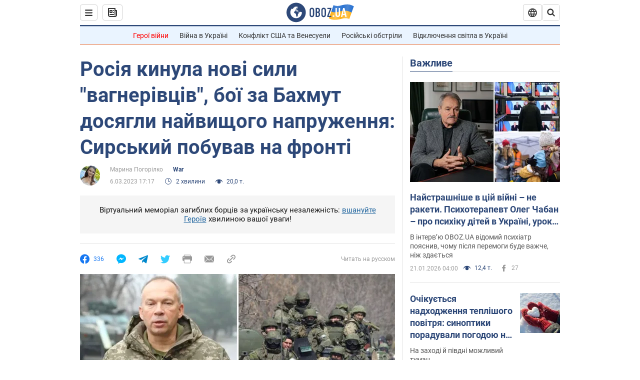

--- FILE ---
content_type: application/x-javascript; charset=utf-8
request_url: https://servicer.idealmedia.io/1418748/1?nocmp=1&sessionId=69719e7a-0c727&sessionPage=1&sessionNumberWeek=1&sessionNumber=1&scale_metric_1=64.00&scale_metric_2=256.00&scale_metric_3=100.00&cbuster=1769053818405621221810&pvid=9be222a7-5030-48b5-8379-570f7b300583&implVersion=11&lct=1763555100&mp4=1&ap=1&consentStrLen=0&wlid=9ea84289-158c-4bec-a265-4158cee380cb&uniqId=0332b&niet=4g&nisd=false&evt=%5B%7B%22event%22%3A1%2C%22methods%22%3A%5B1%2C2%5D%7D%2C%7B%22event%22%3A2%2C%22methods%22%3A%5B1%2C2%5D%7D%5D&pv=5&jsv=es6&dpr=1&hashCommit=cbd500eb&apt=2023-03-06T17%3A17%3A00&tfre=4052&w=0&h=1&tl=150&tlp=1&sz=0x1&szp=1&szl=1&cxurl=https%3A%2F%2Fwar.obozrevatel.com%2Fukr%2Frosiya-kinula-novi-sili-vagnerivtsiv-boi-za-bahmut-dosyagli-najvischogo-napruzhennya-sirskij-pobuvav-na-fronti.htm&ref=&lu=https%3A%2F%2Fwar.obozrevatel.com%2Fukr%2Frosiya-kinula-novi-sili-vagnerivtsiv-boi-za-bahmut-dosyagli-najvischogo-napruzhennya-sirskij-pobuvav-na-fronti.htm
body_size: 897
content:
var _mgq=_mgq||[];
_mgq.push(["IdealmediaLoadGoods1418748_0332b",[
["tsn.ua","11961761","1","Після окупації саме цього міста рф хоче закінчити війну","Переможниця «Битви екстрасенсів», тарологиня Яна Пасинкова передбачила, що Росія планувала вийти до Одеси і після окупації півдня України закінчити війну.","0","","","","RJbYvFVWHVSRv1hzL8RDu_hqTBD9yw7bGOIQ6JI0e5wwTJzDlndJxZG2sYQLxm7SJP9NESf5a0MfIieRFDqB_Kldt0JdlZKDYLbkLtP-Q-V36mUWZZBAuM9wVsgO1ad0",{"i":"https://s-img.idealmedia.io/n/11961761/45x45/96x0x386x386/aHR0cDovL2ltZ2hvc3RzLmNvbS90LzIwMjYtMDEvNTA5MTUzLzlhMjU5ODJiM2ExM2I0YjVhNjViYWFiOTg1ODY2NDBlLmpwZWc.webp?v=1769053818-Io_bGph6mKAg8PYZCCjQ84BPqGLHtwW1AkPuQVaktrg","l":"https://clck.idealmedia.io/pnews/11961761/i/1298901/pp/1/1?h=RJbYvFVWHVSRv1hzL8RDu_hqTBD9yw7bGOIQ6JI0e5wwTJzDlndJxZG2sYQLxm7SJP9NESf5a0MfIieRFDqB_Kldt0JdlZKDYLbkLtP-Q-V36mUWZZBAuM9wVsgO1ad0&utm_campaign=obozrevatel.com&utm_source=obozrevatel.com&utm_medium=referral&rid=77e1da63-f745-11f0-b957-d404e6f98490&tt=Direct&att=3&afrd=296&iv=11&ct=1&gdprApplies=0&muid=q0liC3X5zcOj&st=-300&mp4=1&h2=RGCnD2pppFaSHdacZpvmnoTb7XFiyzmF87A5iRFByjtRGCPw-Jj4BtYdULfjGweqJaGSQGEi6nxpFvL8b2o0UA**","adc":[],"sdl":0,"dl":"","category":"Интересное","dbbr":0,"bbrt":0,"type":"e","media-type":"static","clicktrackers":[],"cta":"Читати далі","cdt":"","tri":"77e1ed53-f745-11f0-b957-d404e6f98490","crid":"11961761"}],],
{"awc":{},"dt":"desktop","ts":"","tt":"Direct","isBot":1,"h2":"RGCnD2pppFaSHdacZpvmnoTb7XFiyzmF87A5iRFByjtRGCPw-Jj4BtYdULfjGweqJaGSQGEi6nxpFvL8b2o0UA**","ats":0,"rid":"77e1da63-f745-11f0-b957-d404e6f98490","pvid":"9be222a7-5030-48b5-8379-570f7b300583","iv":11,"brid":32,"muidn":"q0liC3X5zcOj","dnt":2,"cv":2,"afrd":296,"consent":true,"adv_src_id":39175}]);
_mgqp();
